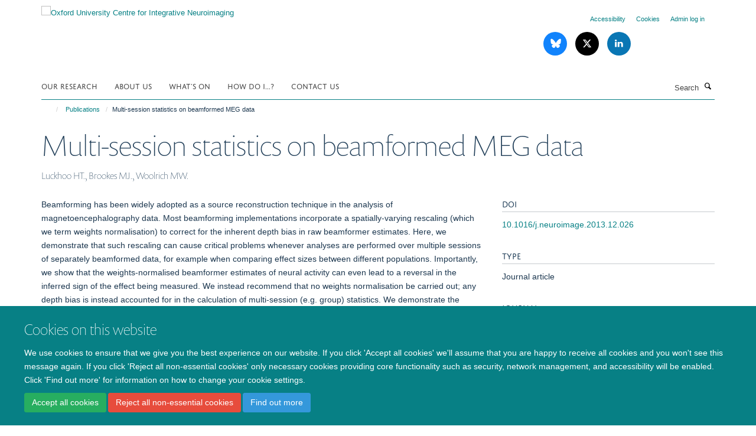

--- FILE ---
content_type: text/html;charset=utf-8
request_url: https://www.win.ox.ac.uk/publications/470149
body_size: 16939
content:
<!doctype html>
<html xmlns="http://www.w3.org/1999/xhtml" lang="en" xml:lang="en">

    <head><base href="https://www.win.ox.ac.uk/publications/470149/" />
        <meta charset="utf-8" />
        <meta name="viewport" content="width=device-width, initial-scale=1.0" />
        <meta name="apple-mobile-web-app-capable" content="yes" />
        <meta name="apple-mobile-web-app-title" content="Haiku" />
        
        <meta http-equiv="Content-Type" content="text/html; charset=utf-8" /><meta name="citation_title" content="Multi-session statistics on beamformed MEG data" /><meta name="citation_author" content="Luckhoo HT." /><meta name="citation_author" content="Brookes MJ." /><meta name="citation_author" content="Woolrich MW." /><meta name="citation_publication_date" content="2014/07/15" /><meta name="citation_journal_title" content="NeuroImage" /><meta name="citation_volume" content="95" /><meta name="citation_firstpage" content="330" /><meta name="citation_lastpage" content="335" /><meta content="Beamforming has been widely adopted as a source reconstruction technique in the analysis of magnetoencephalography data. Most beamforming implementations incorporate a spatially-varying rescaling (which we term weights normalisation) to correct for the inherent depth bias in raw beamformer estimates. Here, we demonstrate that such rescaling can cause critical problems whenever analyses are performed over multiple sessions of separately beamformed data, for example when comparing effect sizes between different populations. Importantly, we show that the weights-normalised beamformer estimates of neural activity can even lead to a reversal in the inferred sign of the effect being measured. We instead recommend that no weights normalisation be carried out; any depth bias is instead accounted for in the calculation of multi-session (e.g. group) statistics. We demonstrate the severity of the weights normalisation confound with a 2-D simulation, and in real MEG data by performing a group statistical analysis to detect differences in alpha power in eyes-closed rest compared with continuous visual stimulation. © 2014 The Authors." name="description" /><meta name="og:title" content="Multi-session statistics on beamformed MEG data" /><meta name="og:description" content="Beamforming has been widely adopted as a source reconstruction technique in the analysis of magnetoencephalography data. Most beamforming implementations incorporate a spatially-varying rescaling (which we term weights normalisation) to correct for the inherent depth bias in raw beamformer estimates. Here, we demonstrate that such rescaling can cause critical problems whenever analyses are performed over multiple sessions of separately beamformed data, for example when comparing effect sizes between different populations. Importantly, we show that the weights-normalised beamformer estimates of neural activity can even lead to a reversal in the inferred sign of the effect being measured. We instead recommend that no weights normalisation be carried out; any depth bias is instead accounted for in the calculation of multi-session (e.g. group) statistics. We demonstrate the severity of the weights normalisation confound with a 2-D simulation, and in real MEG data by performing a group statistical analysis to detect differences in alpha power in eyes-closed rest compared with continuous visual stimulation. © 2014 The Authors." /><meta name="og:url" content="https://www.win.ox.ac.uk/publications/470149" /><meta name="twitter:card" content="summary" /><meta name="twitter:title" content="Multi-session statistics on beamformed MEG data" /><meta name="twitter:description" content="Beamforming has been widely adopted as a source reconstruction technique in the analysis of magnetoencephalography data. Most beamforming implementations incorporate a spatially-varying rescaling (which we term weights normalisation) to correct for the inherent depth bias in raw beamformer estimates. Here, we demonstrate that such rescaling can cause critical problems whenever analyses are performed over multiple sessions of separately beamformed data, for example when comparing effect sizes between different populations. Importantly, we show that the weights-normalised beamformer estimates of neural activity can even lead to a reversal in the inferred sign of the effect being measured. We instead recommend that no weights normalisation be carried out; any depth bias is instead accounted for in the calculation of multi-session (e.g. group) statistics. We demonstrate the severity of the weights normalisation confound with a 2-D simulation, and in real MEG data by performing a group statistical analysis to detect differences in alpha power in eyes-closed rest compared with continuous visual stimulation. © 2014 The Authors." /><meta name="generator" content="Plone - http://plone.org" /><meta itemprop="url" content="https://www.win.ox.ac.uk/publications/470149" /><title>Multi-session statistics on beamformed MEG data — Oxford University Centre for Integrative Neuroimaging</title>
        
        
        
        
        
    <link rel="stylesheet" type="text/css" media="screen" href="https://www.win.ox.ac.uk/portal_css/Turnkey%20Theme/resourcecollective.cookielawcookielaw-cachekey-67d70a503a009ae158d2a74c4b0f4e5c.css" /><link rel="stylesheet" type="text/css" href="https://www.win.ox.ac.uk/portal_css/Turnkey%20Theme/themebootstrapcssselect2-cachekey-0a070ab17a396fe50568dbdf3bea4a42.css" /><link rel="stylesheet" type="text/css" href="https://www.win.ox.ac.uk/portal_css/Turnkey%20Theme/themebootstrapcssmagnific.popup-cachekey-f951fd89bd4c9e74557f01a0ff722a27.css" /><link rel="stylesheet" type="text/css" media="screen" href="https://www.win.ox.ac.uk/portal_css/Turnkey%20Theme/resourcecollective.covercsscover-cachekey-0fe6bd62a65db7b0e2b7169357c59bd9.css" /><link rel="stylesheet" type="text/css" media="screen" href="https://www.win.ox.ac.uk/portal_css/Turnkey%20Theme/resourcehaiku.coveroverlays-cachekey-abbdb773c706b7cc709f1749bd56dd1d.css" /><link rel="stylesheet" type="text/css" href="https://www.win.ox.ac.uk/portal_css/Turnkey%20Theme/resourcehaiku.coverhaiku.chooser-cachekey-a521f172139a1f704e3d2f77d2132b93.css" /><link rel="stylesheet" type="text/css" href="https://www.win.ox.ac.uk/portal_css/Turnkey%20Theme/resourcehaiku.widgets.imagehaiku.image.widget-cachekey-60f421708e0e7bc22e5f6d09881ed2c5.css" /><link rel="stylesheet" type="text/css" media="screen" href="https://www.win.ox.ac.uk/++resource++haiku.core.vendor/prism.min.css" /><link rel="canonical" href="https://www.win.ox.ac.uk/publications/470149" /><link rel="search" href="https://www.win.ox.ac.uk/@@search" title="Search this site" /><link rel="shortcut icon" type="image/x-icon" href="https://www.win.ox.ac.uk/favicon.ico?v=df953eaa-f6a9-11f0-a728-051ec24d17be" /><link rel="apple-touch-icon" href="https://www.win.ox.ac.uk/apple-touch-icon.png?v=df953eab-f6a9-11f0-a728-051ec24d17be" /><script type="text/javascript" src="https://www.win.ox.ac.uk/portal_javascripts/Turnkey%20Theme/resourcecollective.cookielawcookielaw_disabler-cachekey-97bf34fdbc3476625f6bd2679d412c2f.js"></script><script type="text/javascript" src="https://www.win.ox.ac.uk/portal_javascripts/Turnkey%20Theme/themebootstrapjsvendorrespond-cachekey-5a861f7d43404938b00aa7c6d7a90607.js"></script><script type="text/javascript" src="https://www.win.ox.ac.uk/portal_javascripts/Turnkey%20Theme/resourceplone.app.jquery-cachekey-91b2d92dad756cf7d7af0fdbd5a41ae3.js"></script><script type="text/javascript" src="https://www.win.ox.ac.uk/portal_javascripts/Turnkey%20Theme/++theme++bootstrap/js/vendor/bootstrap.js"></script><script type="text/javascript" src="https://www.win.ox.ac.uk/portal_javascripts/Turnkey%20Theme/themebootstrapjspluginsvendorjquery.trunk8-cachekey-6b432b0a376bd3609b25dd094e934339.js"></script><script type="text/javascript" src="https://www.win.ox.ac.uk/portal_javascripts/Turnkey%20Theme/plone_javascript_variables-cachekey-d94056a75b32be854667fa2dab3536ab.js"></script><script type="text/javascript" src="https://www.win.ox.ac.uk/portal_javascripts/Turnkey%20Theme/resourceplone.app.jquerytools-cachekey-7736e4ac4a038148e427856dc7adb428.js"></script><script type="text/javascript" src="https://www.win.ox.ac.uk/portal_javascripts/Turnkey%20Theme/mark_special_links-cachekey-18fbd004e23f14f7acacfaf09b89b4a8.js"></script><script type="text/javascript" src="https://www.win.ox.ac.uk/portal_javascripts/Turnkey%20Theme/resourceplone.app.discussion.javascriptscomments-cachekey-e9ba543bdc4eb2235072581d170eb978.js"></script><script type="text/javascript" src="https://www.win.ox.ac.uk/portal_javascripts/Turnkey%20Theme/themebootstrapjspluginsvendorselect2-cachekey-17f37a28dd010dc272f8387bafc62080.js"></script><script type="text/javascript" src="https://www.win.ox.ac.uk/portal_javascripts/Turnkey%20Theme/++theme++bootstrap/js/plugins/vendor/jquery.html5-placeholder-shim.js"></script><script type="text/javascript" src="https://www.win.ox.ac.uk/portal_javascripts/Turnkey%20Theme/++theme++bootstrap/js/vendor/hammer.js"></script><script type="text/javascript" src="https://www.win.ox.ac.uk/portal_javascripts/Turnkey%20Theme/themebootstrapjspluginshaikujquery.navigation-portlets-cachekey-213ad2b55e5d167940e8dfe58c167180.js"></script><script type="text/javascript" src="https://www.win.ox.ac.uk/portal_javascripts/Turnkey%20Theme/themebootstrapjspluginsvendormasonry-cachekey-4d7bfddfa9d209b8034bffefb679c82d.js"></script><script type="text/javascript" src="https://www.win.ox.ac.uk/portal_javascripts/Turnkey%20Theme/themebootstrapjspluginsvendorimagesloaded-cachekey-9fe15ad95ede4f6a4e4a80f5a382f418.js"></script><script type="text/javascript" src="https://www.win.ox.ac.uk/portal_javascripts/Turnkey%20Theme/++theme++bootstrap/js/plugins/vendor/jquery.lazysizes.js"></script><script type="text/javascript" src="https://www.win.ox.ac.uk/portal_javascripts/Turnkey%20Theme/++theme++bootstrap/js/plugins/vendor/jquery.magnific.popup.js"></script><script type="text/javascript" src="https://www.win.ox.ac.uk/portal_javascripts/Turnkey%20Theme/themebootstrapjspluginsvendorjquery.toc-cachekey-585cdfa60363363d4d511016b1f02be6.js"></script><script type="text/javascript" src="https://www.win.ox.ac.uk/portal_javascripts/Turnkey%20Theme/++theme++bootstrap/js/turnkey-various.js"></script><script type="text/javascript" src="https://www.win.ox.ac.uk/portal_javascripts/Turnkey%20Theme/resourcecollective.coverjsmain-cachekey-e40267990dfa714e63461918818245ac.js"></script><script type="text/javascript" src="https://www.win.ox.ac.uk/portal_javascripts/Turnkey%20Theme/resourcecollective.cookielawcookielaw_banner-cachekey-6ada1a94d128fd3641fb227507568392.js"></script><script type="text/javascript">
        jQuery(function($){
            if (typeof($.datepicker) != "undefined"){
              $.datepicker.setDefaults(
                jQuery.extend($.datepicker.regional[''],
                {dateFormat: 'mm/dd/yy'}));
            }
        });
        </script><script async="" src="https://www.googletagmanager.com/gtag/js?id=UA-109034752-1"></script><script>
window.dataLayer = window.dataLayer || [];
function gtag()
{dataLayer.push(arguments);}
gtag('js', new Date());
gtag('config', 'UA-109034752-1');
</script><script async="" src="https://www.googletagmanager.com/gtag/js?id=G-D04ECKD0QG"></script><script>
window.dataLayer = window.dataLayer || [];
function gtag(){dataLayer.push(arguments);}
gtag('js', new Date());
gtag('config', 'G-D04ECKD0QG');
</script>
    <link href="https://www.win.ox.ac.uk/++theme++sublime-teal/screen.css" rel="stylesheet" />
  
    <link href="https://www.win.ox.ac.uk/++theme++sublime-teal/style.css" rel="stylesheet" />
  <style type="text/css" class="extra-css" id="global-extra-css">p.admonition {
  padding-left: 5em;
  padding-right: 5em;
  font-weight: bold;
}
.section-design-mockups .btn-default {
    font-size: 1.4rem;
    border-color: #fff;
}</style></head>

    <body class="template-view portaltype-publication site-Plone section-publications subsection-470149 userrole-anonymous no-toolbar mount-008" dir="ltr"><div id="cookienotification">

    <div class="container">
    
        <div class="row">
        
            <div class="col-md-12">
                <h2>
                    Cookies on this website
                </h2>
                
            </div>
        
            <div class="col-md-12">
                <p>
                    We use cookies to ensure that we give you the best experience on our website. If you click 'Accept all cookies' we'll assume that you are happy to receive all cookies and you won't see this message again. If you click 'Reject all non-essential cookies' only necessary cookies providing core functionality such as security, network management, and accessibility will be enabled. Click 'Find out more' for information on how to change your cookie settings.
                </p>
                
            </div>
    
            <div class="col-md-12">
                <a class="btn btn-success cookie-continue" href="https://www.win.ox.ac.uk/@@enable-cookies?&amp;came_from=https://www.win.ox.ac.uk/publications/470149">Accept all cookies</a>
                <a class="btn btn-danger cookie-disable" href="https://www.win.ox.ac.uk/@@disable-cookies?came_from=https://www.win.ox.ac.uk/publications/470149">Reject all non-essential cookies</a>
                <a class="btn btn-info cookie-more" href="https://www.win.ox.ac.uk/cookies">Find out more</a>
            </div> 
            
        </div>
    
    </div>
     
</div><div id="site-wrapper" class="container-fluid">

            <div class="modal fade" id="modal" tabindex="-1" role="dialog" aria-hidden="true"></div>

            

            

            <div id="site-header" class="container">

                <div id="site-status"></div>

                

                <header class="row">
                    <div class="col-xs-10 col-sm-6">
                        <a id="primary-logo" title="Oxford University Centre for Integrative Neuroimaging" href="https://www.win.ox.ac.uk"><img src="https://www.win.ox.ac.uk/images/site-logos/oxcin_logo.png" alt="Oxford University Centre for Integrative Neuroimaging" /></a>
                    </div>
                    <div class="col-sm-6 hidden-xs">
                        <div class="heading-spaced">
                            <div id="site__secondary-logo">
                                
                            </div>
                            <div id="site-actions">

        <ul class="list-unstyled list-inline text-right">
    
            
    
            
                
                    <li id="siteaction-accessibility">
                        <a href="https://www.win.ox.ac.uk/accessibility" title="" accesskey="0">Accessibility</a>
                    </li>
                
            
            
                
                    <li id="siteaction-cookie-policy">
                        <a href="https://www.win.ox.ac.uk/cookies" title="" accesskey="">Cookies</a>
                    </li>
                
            
            
                
                    <li id="siteaction-login">
                        <a href="https://www.win.ox.ac.uk/Shibboleth.sso/Login?target=https://www.win.ox.ac.uk/shibboleth_loggedin?came_from=https://www.win.ox.ac.uk/publications/470149" title="" accesskey="">Admin log in</a>
                    </li>
                
            
    
        </ul>
    </div><div class="social-following item-actions brand-icons">
        
            
        
        <a href="https://bsky.app/profile/oxcin.bsky.social" title="Follow us on Bluesky">
            <i class="glyphicon-bluesky" aria-label="Bluesky"></i>
        </a>
    
    
        
        
            
        
        <a href="https://x.com/OxfordCIN" title="Follow us on X">
            <i class="glyphicon-twitter" aria-label="X"></i>
        </a>
    
    
        
        
            
        
        <a href="https://www.linkedin.com/company/oxford-university-centre-for-integrative-neuroimaging/" title="Follow us on Linkedin">
            <i class="glyphicon-linkedin" aria-label="Linkedin"></i>
        </a>
    
    
        
    </div>
                        </div>
                    </div>
                    <div class="col-xs-2 visible-xs">
                        <a href="#mmenu" role="button" class="btn btn-default" aria-label="Toggle menu">
                            <i class="glyphicon glyphicon-menu"></i>
                        </a>
                    </div>
                </header>

                <nav role="navigation">
                    <div class="row">
                        <div class="col-sm-10">
                            <div id="site-bar" class="collapse navbar-collapse">

	    <ul class="nav navbar-nav">

            

	            <li class="dropdown" id="portaltab-research">
	                <a href="https://www.win.ox.ac.uk/research" title="" data-toggle="" data-hover="dropdown">Our Research</a>
                    <ul class="dropdown-menu" role="menu">
                        
                            <li>
                                <a href="https://www.win.ox.ac.uk/research/what-do-we-research" title="">What do we research?</a>
                            </li>
                        
                        
                            <li>
                                <a href="https://www.win.ox.ac.uk/research/take-part" title="">Take Part</a>
                            </li>
                        
                        
                            <li>
                                <a href="https://www.win.ox.ac.uk/research/research-groups" title="">A-Z of Research Groups</a>
                            </li>
                        
                        
                            <li>
                                <a href="http://www.oxcin.ox.ac.uk/people" title="">A-Z of Researchers</a>
                            </li>
                        
                        
                            <li>
                                <a href="https://www.win.ox.ac.uk/research/core-staff" title="">Core Staff</a>
                            </li>
                        
                        
                            <li>
                                <a href="https://www.win.ox.ac.uk/research/publications" title="">Publications</a>
                            </li>
                        
                        
                            <li>
                                <a href="https://www.win.ox.ac.uk/research/research-facilities" title="">Research Facilities and User Guides</a>
                            </li>
                        
                        
                            <li>
                                <a href="https://fsl.fmrib.ox.ac.uk/fsl/docs/#/" title="">FMRIB Software Library - FSL</a>
                            </li>
                        
                        
                            <li>
                                <a href="https://www.win.ox.ac.uk/research/it" title="">IT Facilities and User Guides</a>
                            </li>
                        
                        
                            <li>
                                <a href="https://www.win.ox.ac.uk/research/ethics" title="">Ethics, SOPs and Data</a>
                            </li>
                        
                    </ul>
	            </li>

            
            

	            <li class="dropdown" id="portaltab-about">
	                <a href="https://www.win.ox.ac.uk/about" title="" data-toggle="" data-hover="dropdown">About us</a>
                    <ul class="dropdown-menu" role="menu">
                        
                            <li>
                                <a href="https://www.win.ox.ac.uk/about/join-us" title="">Join Us</a>
                            </li>
                        
                        
                            <li>
                                <a href="https://www.win.ox.ac.uk/about/our-locations" title="">Our Locations</a>
                            </li>
                        
                        
                            <li>
                                <a href="https://www.win.ox.ac.uk/about/vision" title="">Vision and Values</a>
                            </li>
                        
                        
                            <li>
                                <a href="https://www.win.ox.ac.uk/about/oxcin-community" title="">OxCIN Community</a>
                            </li>
                        
                        
                            <li>
                                <a href="https://www.win.ox.ac.uk/about/equality-diversity-and-inclusion" title="">Equality, Diversity and Inclusion</a>
                            </li>
                        
                        
                            <li>
                                <a href="https://www.win.ox.ac.uk/about/open-win" title="">Open Science</a>
                            </li>
                        
                        
                            <li>
                                <a href="https://www.win.ox.ac.uk/about/engaging-for-impact" title="">Engaging for Impact</a>
                            </li>
                        
                        
                            <li>
                                <a href="https://www.win.ox.ac.uk/about/governance" title="">Governance</a>
                            </li>
                        
                        
                            <li>
                                <a href="https://www.win.ox.ac.uk/about/training" title="">Training</a>
                            </li>
                        
                        
                            <li>
                                <a href="https://www.win.ox.ac.uk/about/communications" title="">Communications</a>
                            </li>
                        
                        
                            <li>
                                <a href="https://www.win.ox.ac.uk/about/new-starters" title="">Starting at OxCIN</a>
                            </li>
                        
                    </ul>
	            </li>

            
            

	            <li class="dropdown" id="portaltab-events">
	                <a href="https://www.win.ox.ac.uk/events" title="" data-toggle="">What's On</a>
                    
	            </li>

            
            

	            <li class="dropdown" id="portaltab-faqs">
	                <a href="https://www.win.ox.ac.uk/faqs" title="" data-toggle="">How do I...?</a>
                    
	            </li>

            
            

	            <li class="dropdown" id="portaltab-contact-us">
	                <a href="https://www.win.ox.ac.uk/contact-us" title="" data-toggle="">Contact Us</a>
                    
	            </li>

            

            

	    </ul>

    </div>
                        </div>
                        <div class="col-sm-2">
                            <form action="https://www.win.ox.ac.uk/@@search" id="site-search" class="form-inline" role="form">
                                <div class="input-group">
                                    <label class="sr-only" for="SearchableText">Search</label>
                                    <input type="text" class="form-control" name="SearchableText" id="SearchableText" placeholder="Search" />
                                    <span class="input-group-btn">
                                        <button class="btn" type="submit" aria-label="Search"><i class="glyphicon-search"></i></button>
                                    </span>
                                </div>
                            </form>
                        </div>
                    </div>
                </nav>

                <div class="container">
                    <div class="row">
                        <div class="col-md-12">
                            <ol class="breadcrumb" id="site-breadcrumbs"><li><a title="Home" href="https://www.win.ox.ac.uk"><span class="glyphicon glyphicon-home"></span></a></li><li><a href="https://www.win.ox.ac.uk/publications">Publications</a></li><li class="active">Multi-session statistics on beamformed MEG data</li></ol>
                        </div>
                    </div>
                </div>

            </div>

            <div id="content" class="container ">

                            

                            

            

        <div itemscope="" itemtype="http://schema.org/Thing">

            <meta itemprop="url" content="https://www.win.ox.ac.uk/publications/470149" />

            
                <div id="above-page-header">
    

</div>
            

            
                
                
                    
                        <div class="page-header">
                            <div class="row">
                                    
                                <div class="col-xs-12 col-sm-12">
                                    
                                    
                                        <h1>
                                            <span itemprop="name">Multi-session statistics on beamformed MEG data</span>
                                            <small>
                                                
                                            </small>
                                        </h1>
                                    
                                    
                                    
                    <div id="below-page-title">
</div>
                    <h5 style="margin:10px 0">Luckhoo HT., Brookes MJ., Woolrich MW.</h5>
                
                                    
                                </div>
                                    
                                
                                            
                            </div>
                        </div>
                    
                    
                    
                    
                 
            

            
                <div id="below-page-header"></div>
            

            
                <div id="above-page-content"></div>
            

            
                <div class="row">
        
                    <div id="site-content" class="col-sm-8">

                        

                            
                                
                            

                            
                                
                            

                            
                                
                                    
                                
                            
            
                            <div class="row">
                                <div id="site-content-body" class="col-sm-12">
            
                                    
                
                    
                    
                    <div class="row">
                        <div class="col-sm-4">
                            
                        </div>
                        <div class="col-sm-12">
                           <p style="margin-top:0">Beamforming has been widely adopted as a source reconstruction technique in the analysis of magnetoencephalography data. Most beamforming implementations incorporate a spatially-varying rescaling (which we term weights normalisation) to correct for the inherent depth bias in raw beamformer estimates. Here, we demonstrate that such rescaling can cause critical problems whenever analyses are performed over multiple sessions of separately beamformed data, for example when comparing effect sizes between different populations. Importantly, we show that the weights-normalised beamformer estimates of neural activity can even lead to a reversal in the inferred sign of the effect being measured. We instead recommend that no weights normalisation be carried out; any depth bias is instead accounted for in the calculation of multi-session (e.g. group) statistics. We demonstrate the severity of the weights normalisation confound with a 2-D simulation, and in real MEG data by performing a group statistical analysis to detect differences in alpha power in eyes-closed rest compared with continuous visual stimulation. © 2014 The Authors.</p>
                        </div>
                    </div>
                
                                    
                                </div>
            
                                
            
                            </div>
            
                            
                    <p>
                        
                        <a role="button" title="Original publication" class="btn btn-default" target="_blank" rel="noopener" href="http://doi.org/10.1016/j.neuroimage.2013.12.026">Original publication</a>
                        
                    </p>

                    
                
                        
        
                    </div>
        
                    <div class="site-sidebar col-sm-4">
        
                        <div id="aside-page-content"></div>
              
                        

                    
                        <h5 class="publication-lead">DOI</h5>
                        <p>
                            <a href="http://doi.org/10.1016/j.neuroimage.2013.12.026" target="_blank" rel="noopener">10.1016/j.neuroimage.2013.12.026</a>
                        </p>
                    

                    
                        <h5 class="publication-lead">Type</h5>
                        <p>Journal article</p>
                    

                    
                        <h5 class="publication-lead">Journal</h5>
                        <p>NeuroImage</p>
                    

                    

                    

                    

                    
                        <h5 class="publication-lead">Publication Date</h5>
                        <p>15/07/2014</p>
                    

                    
                        <h5 class="publication-lead">Volume</h5>
                        <p>95</p>
                    

                    
                        <h5 class="publication-lead">Pages</h5>
                        <p>
                            330
                            -
                            335
                        </p>
                    

                    

                    

                    

                
        
                    </div>
        
                </div>
            

            
                <div id="below-page-content"></div>
            
            
        </div>

    

        
                        </div>

            <footer id="site-footer" class="container" itemscope="" itemtype="http://schema.org/WPFooter">
        <hr />
        





    <div class="row" style="margin-bottom:20px">

        <div class="col-md-4">
            
                <a id="footer-logo" target="_blank" rel="noopener" href="https://www.medsci.ox.ac.uk" title="Medical Sciences Division, University of Oxford">
                    <img src="https://www.win.ox.ac.uk/images/site-logos/medsci-logo" alt="Medical Science Division logo" class="img-responsive logo-footer" />
                </a>
            
        </div>

        <div class="col-md-8">
            
                <div id="site-copyright">
                    ©
                    2026
                    Oxford University Centre for Integrative Neuroimaging
                </div>
            
            
                <ul id="footer-nav" class="list-inline">
                    
                        <li>
                            <a href="https://compliance.admin.ox.ac.uk/submit-foi" rel="noopener">Freedom of Information</a>
                        </li>
                    
                    
                        <li>
                            <a href="/data-privacy-notice" rel="noopener">Privacy Policy</a>
                        </li>
                    
                    
                        <li>
                            <a href="http://www.ox.ac.uk/copyright" target="_blank" rel="noopener">Copyright Statement</a>
                        </li>
                    
                    
                        <li>
                            <a href="https://www.oxcin.ox.ac.uk/accessibility" rel="noopener">Accessibility Statement</a>
                        </li>
                    
                </ul>
            
        </div>
    </div>





    <div id="site-actions-footer" class="visible-xs-block" style="margin:20px 0">

        <ul class="list-unstyled list-inline text-center">

            
                
                    <li id="siteaction-accessibility">
                        <a href="https://www.win.ox.ac.uk/accessibility" title="Accessibility" accesskey="0">Accessibility</a>
                    </li>
                
            
            
                
                    <li id="siteaction-cookie-policy">
                        <a href="https://www.win.ox.ac.uk/cookies" title="Cookies" accesskey="">Cookies</a>
                    </li>
                
            
            
                
                    <li id="siteaction-login">
                        <a href="https://www.win.ox.ac.uk/Shibboleth.sso/Login?target=https://www.win.ox.ac.uk/shibboleth_loggedin?came_from=https://www.win.ox.ac.uk/publications/470149" title="Admin log in" accesskey="">Admin log in</a>
                    </li>
                
            

        </ul>
    </div>









    </footer>

        </div><div id="haiku-mmenu">

            <nav id="mmenu" data-counters="true" data-searchfield="true" data-title="Menu" data-search="true">
                <ul>
                    <li>


    <a href="https://www.oxcin.ox.ac.uk/research" class="state-published" title="">
        <span>Our Research</span>
    </a>

<ul>
<li>


    <a href="https://www.oxcin.ox.ac.uk/research/research" class="state-published" title="">
        <span>Research</span>
    </a>

</li>
<li>


    <a href="https://www.oxcin.ox.ac.uk/research/what-do-we-research" class="state-published" title="">
        <span>What do we research?</span>
    </a>

</li>
<li>


    <a href="https://www.oxcin.ox.ac.uk/research/basic-neuroscience" class="state-published" title="We study brain structure and function across scales and species.">
        <span>Basic Neuroscience</span>
    </a>

</li>
<li>


    <a href="https://www.oxcin.ox.ac.uk/research/clinical-neuroscience" class="state-published" title="We research new approaches for detecting, predicting and monitoring disease and recovery.">
        <span>Clinical Neuroscience</span>
    </a>

</li>
<li>


    <a href="https://www.oxcin.ox.ac.uk/research/analysis-research" class="state-published" title="We develop new methodologies for the analysis of functional and structural brain imaging data.">
        <span>Analysis Research</span>
    </a>

<ul>
<li>


    <a href="https://www.oxcin.ox.ac.uk/research/analysis-research/analysis-research" class="state-published" title="We develop new methodologies for the analysis of functional and structural brain imaging data.">
        <span>Analysis Research</span>
    </a>

</li>
<li>


    <a href="https://www.oxcin.ox.ac.uk/research/analysis-research/analysis-people" class="state-published" title="">
        <span>Analysis People</span>
    </a>

</li>
<li>


    <a href="https://www.oxcin.ox.ac.uk/research/analysis-research/analysis-research-summary" class="state-published" title="">
        <span>Analysis Research Summary</span>
    </a>

</li>
<li>


    <a href="https://www.oxcin.ox.ac.uk/research/analysis-research/analysis-group-publications" class="state-published" title="">
        <span>Analysis Group Publications</span>
    </a>

</li>
<li>


    <a href="https://www.oxcin.ox.ac.uk/research/analysis-research/analysis-technical-reports" class="state-published" title="">
        <span>Analysis Technical Reports</span>
    </a>

</li>
<li>


    <a href="https://www.oxcin.ox.ac.uk/research/analysis-research/analysis-large-collaborative-projects" class="state-published" title="">
        <span>Analysis Large Collaborative Projects</span>
    </a>

</li>
<li>


    <a href="https://www.oxcin.ox.ac.uk/research/analysis-research/analysis-dphil-postdoc-projects" class="state-published" title="">
        <span>Analysis DPhil/Postdoc Projects</span>
    </a>

</li>

</ul>
</li>
<li>


    <a href="https://www.oxcin.ox.ac.uk/research/physics-research" class="state-published" title="We develop novel methods for acquiring, reconstructing and interpreting MRI of the brain.">
        <span>Physics Research</span>
    </a>

<ul>
<li>


    <a href="https://www.oxcin.ox.ac.uk/research/physics-research/physics-people" class="state-published" title="">
        <span>Physics People</span>
    </a>

</li>
<li>


    <a href="https://www.oxcin.ox.ac.uk/research/physics-research/physics-group-publications" class="state-published" title="">
        <span>Physics Group Publications</span>
    </a>

</li>
<li>


    <a href="https://www.oxcin.ox.ac.uk/research/physics-research/research-opportunities" class="state-published" title="">
        <span>Research Opportunities</span>
    </a>

</li>

</ul>
</li>
<li>


    <a href="https://www.oxcin.ox.ac.uk/research/publications" class="state-published" title="">
        <span>Publications</span>
    </a>

<ul>
<li>


    <a href="https://www.oxcin.ox.ac.uk/research/publications/win-authorship-guidelines" class="state-published" title="">
        <span>Authorship Guidelines</span>
    </a>

</li>
<li>


    <a href="https://www.oxcin.ox.ac.uk/research/publications/win-affiliations-acknowledgements" class="state-published" title="">
        <span>Affiliations &amp; Acknowledgements</span>
    </a>

</li>
<li>


    <a href="https://forms.office.com/e/kp7nfnvUs9" class="state-published" title="">
        <span>Tell OxCIN Admin Team about a new manuscript</span>
    </a>

</li>
<li>


    <a href="https://www.oxcin.ox.ac.uk/research/publications/open-access-policy" class="state-published" title="">
        <span>Open Access policy</span>
    </a>

</li>

</ul>
</li>
<li>


    <a href="http://www.oxcin.ox.ac.uk/people" class="state-published" title="">
        <span>A-Z of Researchers</span>
    </a>

</li>
<li>


    <a href="https://www.oxcin.ox.ac.uk/research/core-staff" class="state-published" title="OxCIN has a committed team of over 30 core staff, with the aim of providing a world-class platform for our researchers to perform their world-leading research.">
        <span>Core Staff</span>
    </a>

</li>
<li>


    <a href="https://www.oxcin.ox.ac.uk/research/ethics" class="state-published" title="">
        <span>Ethics, SOPs and Data</span>
    </a>

<ul>
<li>


    <a href="https://www.oxcin.ox.ac.uk/research/ethics/win-ethics-procedure" class="state-published" title="">
        <span>OxCIN Ethics Procedure</span>
    </a>

</li>

</ul>
</li>
<li>


    <a href="https://www.oxcin.ox.ac.uk/research/research-facilities" class="state-published" title="">
        <span>Research Facilities and User Guides</span>
    </a>

<ul>
<li>


    <a href="https://www.oxcin.ox.ac.uk/research/research-facilities/7-tesla-human-mri-scanner" class="state-published" title="The 7 Tesla human MRI scanner is used to generate high resolution images of brain function and structure in many basic and clinical research studies.">
        <span>7 Tesla Human MRI Scanner</span>
    </a>

</li>
<li>


    <a href="https://www.oxcin.ox.ac.uk/research/research-facilities/3-tesla-human-mri-scanner" class="state-published" title="The OxCIN's workhorse human MRI scanners are two modern 3 Tesla Siemens Prisma machines - one at OHBA, and one at FMRIB.">
        <span>3 Tesla Human MRI Scanner</span>
    </a>

</li>
<li>


    <a href="https://www.oxcin.ox.ac.uk/research/research-facilities/3-tesla-non-human-primate-mri-scanner" class="state-published" title="Our dedicated non-human primate scanner allows us to carry out the same functional and structural MRI scans as are acquired on our human scanners.">
        <span>3 Tesla Non-Human Primate MRI Scanner</span>
    </a>

</li>
<li>


    <a href="https://www.oxcin.ox.ac.uk/research/research-facilities/7-tesla-small-bore-mri-scanner" class="state-published" title="Our small bore MRI scanner allows high resolution structural and functional MRI scans in rodents">
        <span>7 Tesla Small Bore MRI Scanner</span>
    </a>

</li>
<li>


    <a href="https://www.oxcin.ox.ac.uk/research/research-facilities/magnetoencephalography" class="state-published" title="The OHBA Magnetoencephalography system measures the magnetic signature of brain activity with millisecond precision.">
        <span>Magnetoencephalography (MEG)</span>
    </a>

</li>
<li>


    <a href="https://www.oxcin.ox.ac.uk/research/research-facilities/electroencephalography" class="state-published" title="OHBA has a number of EEG systems that can be used alone, or alongside other methods.">
        <span>Electroencephalography (EEG)</span>
    </a>

</li>
<li>


    <a href="https://www.oxcin.ox.ac.uk/research/research-facilities/transcranial-magnetic-stimulation" class="state-published" title="Transcranial Magnetic Stimulation (TMS) is a non-invasive method used to stimulate small regions of the brain.">
        <span>Transcranial Magnetic Stimulation (TMS)</span>
    </a>

</li>
<li>


    <a href="https://www.oxcin.ox.ac.uk/research/research-facilities/transcranial-electrical-stimulation" class="state-published" title="Transcranial Electrical Stimulation (tES) involves passing a small electric current through the skull and the underlying cortex via two rubber electrodes.">
        <span>Transcranial Electrical Stimulation (tES)</span>
    </a>

</li>
<li>


    <a href="https://www.oxcin.ox.ac.uk/research/research-facilities/research-facilities" class="state-published" title="">
        <span>Research Facilities and User Guides</span>
    </a>

</li>
<li>


    <a href="https://calpendo.fmrib.ox.ac.uk/bookings/" class="state-published" title="Scanner, equipment and room bookings are handled via our Calpendo booking system.">
        <span>OxCIN Booking System (Calpendo)</span>
    </a>

</li>
<li>


    <a href="https://www.oxcin.ox.ac.uk/research/research-facilities/calpendo-user-guide" class="state-published" title="Brief user guide for using the scanner, equipment and room user booking system (Calpendo)">
        <span>Calpendo User Guide</span>
    </a>

</li>

</ul>
</li>
<li>


    <a href="https://fsl.fmrib.ox.ac.uk/fsl/docs/#/" class="state-published" title="">
        <span>FMRIB Software Library - FSL</span>
    </a>

</li>
<li>


    <a href="https://www.oxcin.ox.ac.uk/research/it" class="state-published" title="">
        <span>IT and High Performance Computing</span>
    </a>

<ul>
<li>


    <a href="https://www.oxcin.ox.ac.uk/research/it/status" class="state-published" title="">
        <span>Status</span>
    </a>

</li>
<li>


    <a href="https://www.oxcin.ox.ac.uk/research/it/new-users-start-here" class="state-published" title="">
        <span>New Users Start Here</span>
    </a>

</li>
<li>


    <a href="https://www.oxcin.ox.ac.uk/research/it/i-want-to" class="state-published" title="">
        <span>I want to….</span>
    </a>

</li>
<li>


    <a href="https://www.oxcin.ox.ac.uk/research/it/policies-and-governance" class="state-published" title="">
        <span>Policies and governance</span>
    </a>

</li>
<li>


    <a href="https://www.oxcin.ox.ac.uk/research/it/latest-oxcin-it-news" class="state-published" title="Upcoming changes to the IT infrastructure">
        <span>Latest OxCIN IT news</span>
    </a>

</li>
<li>


    <a href="https://www.oxcin.ox.ac.uk/research/it/overview-of-oxcin-it-services" class="state-published" title="What services we provide and how to access them">
        <span>Overview of OxCIN IT services</span>
    </a>

</li>
<li>


    <a href="https://www.oxcin.ox.ac.uk/research/it/bmrc-computer-cluster-introduction" class="state-published" title="Introduction OxCIN's OOD Compute Facilities">
        <span>High Performance Compute (HPC)</span>
    </a>

</li>

</ul>
</li>
<li>


    <a href="https://www.oxcin.ox.ac.uk/research/research-highlights" class="state-published" title="">
        <span>Research Highlights</span>
    </a>

</li>
<li>


    <a href="https://www.oxcin.ox.ac.uk/research/take-part" class="state-published" title="">
        <span>Take Part</span>
    </a>

<ul>
<li>


    <a href="https://www.oxcin.ox.ac.uk/research/take-part/what-to-expect" class="state-published" title="">
        <span>What to expect</span>
    </a>

</li>
<li>


    <a href="https://www.oxcin.ox.ac.uk/research/take-part/mri-safety-screening-form" class="state-published" title="The MRI Safety Screening Form asks personal questions about you and your health.  Click on the questions below to find out why we ask them.&#13;&#10;&#13;&#10;The radiographers are very happy to answer any questions about your MR scan. If you have any concerns about safety, what happens during the scan, or anything else, please feel free to ask us!">
        <span>MRI Safety Screening Form Explained</span>
    </a>

</li>
<li>


    <a href="https://www.oxcin.ox.ac.uk/research/take-part/study-updates" class="state-published" title="">
        <span>Study updates</span>
    </a>

</li>
<li>


    <a href="https://www.oxcin.ox.ac.uk/research/take-part/ways-to-get-involved" class="state-published" title="">
        <span>Ways to get involved</span>
    </a>

</li>

</ul>
</li>
<li>


    <a href="https://www.oxcin.ox.ac.uk/research/research-groups" class="state-published" title="">
        <span>A-Z of Research Groups</span>
    </a>

<ul>
<li>


    <a href="https://www.oxcin.ox.ac.uk/research/research-groups/analysis-groups" class="state-published" title="">
        <span>Analysis groups</span>
    </a>

</li>
<li>


    <a href="https://www.oxcin.ox.ac.uk/research/research-groups/physics-groups" class="state-published" title="">
        <span>Physics Groups</span>
    </a>

</li>
<li>


    <a href="https://www.oxcin.ox.ac.uk/research/research-groups/basic-neuroscience-groups" class="state-published" title="">
        <span>Basic Neuroscience Groups</span>
    </a>

</li>
<li>


    <a href="https://www.oxcin.ox.ac.uk/research/research-groups/neuroscope-lab" class="state-published" title="">
        <span>NeuroSCOPE Lab</span>
    </a>

</li>
<li>


    <a href="https://www.oxcin.ox.ac.uk/research/research-groups/computational-cognitive-and-social-neuroscience" class="state-published" title="">
        <span>Computational Cognitive and Social Neuroscience</span>
    </a>

</li>
<li>


    <a href="https://www.oxcin.ox.ac.uk/research/research-groups/neuromodulatory-systems-and-cognition-lab" class="state-published" title="Dr Nima Khalighinejad">
        <span>Neuromodulatory Systems and Cognition Lab</span>
    </a>

</li>

</ul>
</li>

</ul>
</li>
<li>


    <a href="https://www.oxcin.ox.ac.uk/about" class="state-published" title="">
        <span>About us</span>
    </a>

<ul>
<li>


    <a href="https://www.oxcin.ox.ac.uk/about/about-us" class="state-published" title="">
        <span>About us</span>
    </a>

</li>
<li>


    <a href="https://www.oxcin.ox.ac.uk/about/join-us" class="state-published" title="">
        <span>Join Us</span>
    </a>

<ul>
<li>


    <a href="https://www.oxcin.ox.ac.uk/about/join-us/join-us" class="state-published" title="">
        <span>Join Us</span>
    </a>

</li>

</ul>
</li>
<li>


    <a href="https://www.oxcin.ox.ac.uk/about/our-locations" class="state-published" title="">
        <span>Our Locations</span>
    </a>

<ul>
<li>


    <a href="https://www.oxcin.ox.ac.uk/about/our-locations/fmrib" class="state-published" title="At the John Radcliffe Hospital site">
        <span>FMRIB</span>
    </a>

</li>
<li>


    <a href="https://www.oxcin.ox.ac.uk/about/our-locations/OHBA" class="state-published" title="At the Warneford Hospital site">
        <span>OHBA</span>
    </a>

</li>
<li>


    <a href="https://www.oxcin.ox.ac.uk/about/our-locations/BSB" class="state-published" title="In the University Science Area, Central Oxford">
        <span>BSB</span>
    </a>

</li>
<li>


    <a href="https://www.oxcin.ox.ac.uk/about/our-locations/our-locations" class="state-published" title="">
        <span>Our Locations</span>
    </a>

</li>
<li>


    <a href="https://oxfordhealthbrc.nihr.ac.uk/" class="state-published" title="OHBA is proud to be a part of the Oxford Health NIHR Biomedical Research Centre, setting up the first Brain Health Centre, now named The Brain Health Clinic.">
        <span>Oxford Health BRC</span>
    </a>

</li>
<li>


    <a href="https://www.oxcin.ox.ac.uk/about/our-locations/meeting-rooms" class="state-published" title="">
        <span>OxCIN @ FMRIB Meeting Rooms</span>
    </a>

</li>
<li>


    <a href="https://www.oxcin.ox.ac.uk/about/our-locations/fmrib-quiet-room" class="state-published" title="">
        <span>FMRIB Quiet Room</span>
    </a>

</li>

</ul>
</li>
<li>


    <a href="https://www.oxcin.ox.ac.uk/about/vision" class="state-published" title="">
        <span>Vision and Values</span>
    </a>

<ul>
<li>


    <a href="https://www.oxcin.ox.ac.uk/about/vision/mission" class="state-published" title="The Oxford University Centre for Integrative Neuroimaging is a brain research institute that develops and deploys neuroimaging and related technologies to solve big challenges in basic neuroscience and brain health. Our mission is built around three pillars:">
        <span>Mission</span>
    </a>

</li>
<li>


    <a href="https://www.oxcin.ox.ac.uk/about/vision/history" class="state-published" title="The Oxford University Centre for Integrative Neuroimaging originated as the Oxford Centre for Functional MRI of the Brain (FMRIB) and the Oxford Centre for Human Brain Activity (OHBA).">
        <span>History</span>
    </a>

</li>
<li>


    <a href="https://www.oxcin.ox.ac.uk/about/vision/our-values" class="state-published" title="The Oxford Centre for Integrative Neuroimaging seeks to be a world-leading research centre measured not just by the outputs we produce, but by the way we do science. We encourage everyone to engage with efforts to promote a positive research culture within the Centre.">
        <span>Our values</span>
    </a>

</li>
<li>


    <a href="https://www.oxcin.ox.ac.uk/about/vision/ambassador-programmes" class="state-published" title="Through our three ambassador programmes, we seek to support students, researchers and core staff to shape the culture at WIN.">
        <span>Ambassador Programmes</span>
    </a>

</li>
<li>


    <a href="https://www.oxcin.ox.ac.uk/about/vision/good-citizen-awards" class="state-published" title="">
        <span>Good Citizen Awards</span>
    </a>

</li>
<li>


    <a href="https://www.oxcin.ox.ac.uk/about/vision/committees" class="state-published" title="">
        <span>Groups &amp; Committees</span>
    </a>

</li>
<li>


    <a href="https://www.oxcin.ox.ac.uk/about/vision/sustainable-lab-practice" class="state-published" title="">
        <span>Sustainable lab practice</span>
    </a>

</li>

</ul>
</li>
<li>


    <a href="https://www.oxcin.ox.ac.uk/about/oxcin-community" class="state-published" title="We have a number of vibrant social groups to get involved with at WIN. Take a look below!">
        <span>OxCIN Community</span>
    </a>

<ul>
<li>


    <a href="https://www.oxcin.ox.ac.uk/about/oxcin-community/oxcin-community" class="state-published" title="">
        <span>OxCIN Community</span>
    </a>

</li>
<li>


    <a href="https://www.oxcin.ox.ac.uk/about/oxcin-community/win-board-games" class="state-published" title="A group for anyone who wants to join monthly board-game sessions with colleagues and friends. Slack  #board-games-club.">
        <span>OxCIN Board Games Club</span>
    </a>

</li>
<li>


    <a href="https://www.oxcin.ox.ac.uk/about/oxcin-community/cinema-club" class="state-published" title="A group for all film enthusiasts who want to watch films and discuss them together! We host movie nights at local cinemas. Slack #cinema-club">
        <span>OxCinema Club</span>
    </a>

</li>
<li>


    <a href="https://www.oxcin.ox.ac.uk/about/oxcin-community/glow-1" class="state-published" title="The aim of GLOW is to celebrate and support OxCIN women trained in engineering and physics, who are still disproportionally underrepresented in their field. Slack #glow">
        <span>GLOW</span>
    </a>

</li>
<li>


    <a href="https://www.oxcin.ox.ac.uk/about/oxcin-community/win-instruments" class="state-published" title="A group for people who play an instrument and/or singers (all levels) who meet up to play and have the occasional performance. Slack #oxcinstruments.">
        <span>OxCINstruments</span>
    </a>

</li>
<li>


    <a href="https://www.oxcin.ox.ac.uk/about/oxcin-community/win-pride" class="state-published" title="Centre Pride is a network for LGBTQIA+ colleagues and allies. We aim to actively create a more inclusive workplace for LGBTI+ staff and students at the Centre. Slack #lgbtqia.">
        <span>PRIDE</span>
    </a>

</li>
<li>


    <a href="https://join.slack.com/t/oxford-win-community/shared_invite/zt-2n38latic-eh3_6mNf9zZXvsWAzkOnLg" class="state-published" title="">
        <span>Join OxCIN Community Slack</span>
    </a>

</li>
<li>


    <a href="https://www.oxcin.ox.ac.uk/about/oxcin-community/climbing-club" class="state-published" title="A club for people who want to go indoor climbing and bouldering, no previous experience required. We typically go to The Gallery wall once per week. Slack #climbing-club.">
        <span>OxCIN Climbing Club</span>
    </a>

</li>
<li>


    <a href="https://www.oxcin.ox.ac.uk/about/oxcin-community/win-book-club" class="state-published" title="A group for people who want to read and discuss books with others. We typically read one book every 6 weeks. We meet either in the FMRIB common room or at a pub. Slack #book-club.">
        <span>OxCIN Book Club</span>
    </a>

</li>

</ul>
</li>
<li>


    <a href="https://www.oxcin.ox.ac.uk/about/equality-diversity-and-inclusion" class="state-published" title="">
        <span>Equality, Diversity and Inclusion</span>
    </a>

<ul>
<li>


    <a href="https://www.oxcin.ox.ac.uk/about/equality-diversity-and-inclusion/edi-resources" class="state-published" title="">
        <span>EDI Resources</span>
    </a>

</li>
<li>


    <a href="https://www.oxcin.ox.ac.uk/about/equality-diversity-and-inclusion/strategic-plans-working-groups" class="state-published" title="">
        <span>Strategic Plans &amp; Working Groups</span>
    </a>

</li>
<li>


    <a href="https://www.oxcin.ox.ac.uk/about/equality-diversity-and-inclusion/edi-events-and-activities" class="state-published" title="">
        <span>EDI Events and Activities</span>
    </a>

</li>
<li>


    <a href="https://www.oxcin.ox.ac.uk/about/equality-diversity-and-inclusion/equality-diversity-inclusion-committee" class="state-published" title="">
        <span>Equality Diversity &amp; Inclusion Committee</span>
    </a>

</li>
<li>


    <a href="https://www.oxcin.ox.ac.uk/about/equality-diversity-and-inclusion/edi-ambassador-scheme" class="state-published" title="">
        <span>EDI Ambassadors</span>
    </a>

</li>

</ul>
</li>
<li>


    <a href="https://www.oxcin.ox.ac.uk/about/open-win" class="state-published" title="">
        <span>Open Science</span>
    </a>

<ul>
<li>


    <a href="https://www.oxcin.ox.ac.uk/about/open-win/open-win-projects" class="state-published" title="">
        <span>Open WIN Project</span>
    </a>

</li>
<li>


    <a href="https://www.oxcin.ox.ac.uk/about/open-win/open-win-community" class="state-published" title="">
        <span>Open WIN Community</span>
    </a>

</li>
<li>


    <a href="https://www.oxcin.ox.ac.uk/about/open-win/open-win-resources" class="state-published" title="">
        <span>Open Centre Resources</span>
    </a>

</li>
<li>


    <a href="https://www.oxcin.ox.ac.uk/about/open-win/open-win" class="state-published" title="">
        <span>Open Science at WIN</span>
    </a>

</li>

</ul>
</li>
<li>


    <a href="https://www.oxcin.ox.ac.uk/about/engaging-for-impact" class="state-published" title="">
        <span>Engaging for Impact</span>
    </a>

<ul>
<li>


    <a href="https://www.oxcin.ox.ac.uk/about/engaging-for-impact/engaging-for-impact" class="state-published" title="">
        <span>Engaging for Impact</span>
    </a>

</li>
<li>


    <a href="https://www.oxcin.ox.ac.uk/about/engaging-for-impact/public-engagement" class="state-published" title="">
        <span>Public Engagement</span>
    </a>

</li>
<li>


    <a href="https://www.oxcin.ox.ac.uk/about/engaging-for-impact/public-engagement-blog" class="state-published" title="">
        <span>Public Engagement Blog</span>
    </a>

</li>
<li>


    <a href="https://www.oxcin.ox.ac.uk/about/engaging-for-impact/policy-engagement" class="state-published" title="">
        <span>Policy Engagement</span>
    </a>

</li>
<li>


    <a href="https://www.oxcin.ox.ac.uk/about/engaging-for-impact/patient-engagement" class="state-published" title="">
        <span>Patient and Public Involvement</span>
    </a>

</li>
<li>


    <a href="https://www.oxcin.ox.ac.uk/about/engaging-for-impact/translation" class="state-published" title="">
        <span>Translation, innovation and commercialisation</span>
    </a>

</li>
<li>


    <a href="https://www.oxcin.ox.ac.uk/about/engaging-for-impact/support-for-researchers" class="state-published" title="">
        <span>Support for Researchers</span>
    </a>

</li>

</ul>
</li>
<li>


    <a href="https://www.oxcin.ox.ac.uk/about/governance" class="state-published" title="">
        <span>Governance</span>
    </a>

<ul>
<li>


    <a href="https://www.oxcin.ox.ac.uk/about/governance/associate-directors" class="state-published" title="Aligned with the three pillars of our mission, our Associate Directors bring their experience and leadership to the Centre.">
        <span>Associate Directors</span>
    </a>

</li>
<li>


    <a href="https://www.oxcin.ox.ac.uk/about/governance/advisory-board" class="state-published" title="The OxCIN Scientific Advisory Board meets once a term to provide guidance to the Centre Directorate.">
        <span>Scientific Advisory Board</span>
    </a>

</li>
<li>


    <a href="https://www.oxcin.ox.ac.uk/about/governance/departments" class="state-published" title="Our centre consists of people based in three departments at the University of Oxford">
        <span>Departments</span>
    </a>

</li>
<li>


    <a href="https://www.oxcin.ox.ac.uk/about/governance/win-survey" class="state-published" title="">
        <span>WIN Survey</span>
    </a>

</li>
<li>


    <a href="https://www.oxcin.ox.ac.uk/about/governance/visitor-hosting" class="state-published" title="Information for OxCIN researchers looking to invite a visitor to the Centre for any period of time">
        <span>Visitor Hosting</span>
    </a>

</li>
<li>


    <a href="https://www.oxcin.ox.ac.uk/about/governance/hosting-grants-and-fellowships-at-win" class="state-published" title="Information for OxCIN researchers looking to submit a grant or fellowship application, hosted at OxCIN">
        <span>Hosting grants and fellowships at OxCIN</span>
    </a>

</li>

</ul>
</li>
<li>


    <a href="https://www.oxcin.ox.ac.uk/about/training" class="state-published" title="">
        <span>Training</span>
    </a>

<ul>
<li>


    <a href="https://www.oxcin.ox.ac.uk/about/training/mri-graduate-programme" class="state-published" title="The MRI Graduate Programme, organised by the Oxford Centre for Integrative Neuroimaging, is a set of courses designed to teach new researchers the theory and practice of MRI neuroimaging, from introductory courses on neuroscience and statistics, to MRI physics and analysis.">
        <span>MRI Graduate Programme</span>
    </a>

</li>
<li>


    <a href="https://www.oxcin.ox.ac.uk/about/training/early-career-researcher" class="state-published" title="">
        <span>Early Career Researcher</span>
    </a>

</li>
<li>


    <a href="https://www.oxcin.ox.ac.uk/about/training/fsl-course" class="state-published" title="">
        <span>FSL Course</span>
    </a>

</li>
<li>


    <a href="https://www.oxcin.ox.ac.uk/about/training/oxford-clinical-neuroimaging-course" class="state-published" title="">
        <span>Oxford Clinical Neuroimaging Course</span>
    </a>

</li>
<li>


    <a href="https://www.oxcin.ox.ac.uk/about/training/global-scholars" class="state-published" title="">
        <span>OxCIN Global Scholars</span>
    </a>

</li>
<li>


    <a href="https://www.oxcin.ox.ac.uk/about/training/inclusive-leadership-programme" class="state-published" title="">
        <span>Inclusive Leadership Programme</span>
    </a>

</li>
<li>


    <a href="https://www.oxcin.ox.ac.uk/about/training/lab-handbooks" class="state-published" title="">
        <span>Lab Handbooks</span>
    </a>

</li>
<li>


    <a href="https://www.oxcin.ox.ac.uk/about/training/magnet-safety-training" class="state-published" title="">
        <span>Magnet Safety Training</span>
    </a>

</li>

</ul>
</li>
<li>


    <a href="https://www.oxcin.ox.ac.uk/about/communications" class="state-published" title="">
        <span>Communications</span>
    </a>

<ul>
<li>


    <a href="https://www.oxcin.ox.ac.uk/about/communications/mailing-lists" class="state-published" title="">
        <span>Mailing lists</span>
    </a>

</li>
<li>


    <a href="https://www.oxcin.ox.ac.uk/about/communications/monday-message" class="state-published" title="">
        <span>Monday Message</span>
    </a>

</li>
<li>


    <a href="https://www.oxcin.ox.ac.uk/about/communications/newsletter" class="state-published" title="">
        <span>Newsletter</span>
    </a>

</li>
<li>


    <a href="https://www.oxcin.ox.ac.uk/about/communications/oxcin-logo" class="state-published" title="">
        <span>Centre Logo</span>
    </a>

</li>
<li>


    <a href="https://www.oxcin.ox.ac.uk/about/communications/updating-your-profile" class="state-published" title="">
        <span>Updating your profile</span>
    </a>

</li>
<li>


    <a href="https://www.oxcin.ox.ac.uk/about/communications/twitter" class="state-published" title="">
        <span>Social Media</span>
    </a>

</li>

</ul>
</li>
<li>


    <a href="https://www.oxcin.ox.ac.uk/about/new-starters" class="state-published" title="">
        <span>Starting at OxCIN</span>
    </a>

<ul>
<li>


    <a href="https://www.oxcin.ox.ac.uk/about/new-starters/welcome-from-the-director" class="state-published" title="">
        <span>Welcome from the Director</span>
    </a>

</li>
<li>


    <a href="https://www.oxcin.ox.ac.uk/about/new-starters/computing-resources" class="state-published" title="">
        <span>Computing</span>
    </a>

</li>
<li>


    <a href="https://www.oxcin.ox.ac.uk/about/new-starters/win-starter-policies" class="state-published" title="">
        <span>Centre Policies</span>
    </a>

</li>
<li>


    <a href="https://www.oxcin.ox.ac.uk/about/new-starters/ohba-building-guide" class="state-published" title="">
        <span>OHBA building guide</span>
    </a>

</li>
<li>


    <a href="https://www.oxcin.ox.ac.uk/about/new-starters/fmrib-building-guide" class="state-published" title="">
        <span>FMRIB building guide</span>
    </a>

</li>
<li>


    <a href="https://www.oxcin.ox.ac.uk/about/new-starters/culture-community" class="state-published" title="">
        <span>Culture &amp; Community</span>
    </a>

</li>
<li>


    <a href="https://www.oxcin.ox.ac.uk/about/new-starters/scanning-at-win" class="state-published" title="">
        <span>Scanning at WIN</span>
    </a>

</li>

</ul>
</li>

</ul>
</li>
<li>


    <a href="https://www.oxcin.ox.ac.uk/events" class="state-published" title="">
        <span>What's On</span>
    </a>

<ul>
<li>


    <a href="https://www.oxcin.ox.ac.uk/events/magnet-safety" class="state-published" title="">
        <span>magnet-safety</span>
    </a>

</li>
<li>


    <a href="https://www.oxcin.ox.ac.uk/events/gradprog" class="state-published" title="">
        <span>gradprog</span>
    </a>

</li>
<li>


    <a href="https://www.oxcin.ox.ac.uk/events/social" class="state-published" title="">
        <span>social</span>
    </a>

</li>

</ul>
</li>
<li>


    <a href="https://www.oxcin.ox.ac.uk/faqs" class="state-published" title="The first point of call for any questions related to working at OxCIN. Please either read through our list of FAQs or use the search box above to find what you need.">
        <span>How do I...?</span>
    </a>

<ul>
<li>


    <a href="https://www.oxcin.ox.ac.uk/faqs/im-having-issues-with-my-computer-av-equipment-in-a-meeting-room-or-having-other-it-related-issues-who-do-i-contact" class="state-published" title="Reach out to the IT Team">
        <span>I'm having issues with my computer, AV equipment in a meeting room or having other IT-related issues, who do I contact?</span>
    </a>

</li>
<li>


    <a href="https://www.oxcin.ox.ac.uk/faqs/where-do-i-report-broken-things-lost-items-or-other-building-related-issues" class="state-published" title="Contact us">
        <span>Where do I report broken things or other building-related issues?</span>
    </a>

</li>
<li>


    <a href="https://www.oxcin.ox.ac.uk/faqs/how-do-i-report-an-accident" class="state-published" title="Guidance on the building specific web pages">
        <span>How do I report an accident?</span>
    </a>

</li>
<li>


    <a href="https://www.oxcin.ox.ac.uk/faqs/my-dob-card-is-not-allowing-into-the-building" class="state-published" title="Check the following">
        <span>My University card is not allowing access into the building?</span>
    </a>

</li>
<li>


    <a href="https://www.oxcin.ox.ac.uk/faqs/how-do-i-connect-my-mobile-phone-to-the-wifi" class="state-published" title="Download the EduroamCAT app">
        <span>How do I connect my mobile phone to the WiFi?</span>
    </a>

</li>
<li>


    <a href="https://www.oxcin.ox.ac.uk/faqs/where-is-lost-property-kept" class="state-published" title="Reception">
        <span>Where is lost property kept?</span>
    </a>

</li>
<li>


    <a href="https://www.oxcin.ox.ac.uk/faqs/do-i-have-to-wear-a-face-mask-at-work" class="state-published" title="Generally no">
        <span>Do I have to wear a face mask at work?</span>
    </a>

</li>
<li>


    <a href="https://www.oxcin.ox.ac.uk/faqs/what-happens-if-i-cancel-a-scan-within-seven-days" class="state-published" title="There may be charges">
        <span>What happens if I cancel a scan within seven days?</span>
    </a>

</li>
<li>


    <a href="https://www.oxcin.ox.ac.uk/faqs/how-do-i-bin-confidential-waste" class="state-published" title="Contact us">
        <span>How do I bin confidential waste?</span>
    </a>

</li>
<li>


    <a href="https://www.oxcin.ox.ac.uk/faqs/how-does-billing-work" class="state-published" title="IT bills are billed in arrears, scan bills are charged one week after the end of the month.">
        <span>How does IT billing work?</span>
    </a>

</li>
<li>


    <a href="https://www.oxcin.ox.ac.uk/faqs/how-do-i-create-a-profile-on-the-universitys-website" class="state-published" title="">
        <span>How do I create a profile on the Department or OxCIN website?</span>
    </a>

</li>
<li>


    <a href="https://www.oxcin.ox.ac.uk/faqs/how-do-i-edit-my-website-profile" class="state-published" title="Log into your departmental website">
        <span>How do I edit my website profile?</span>
    </a>

</li>
<li>


    <a href="https://www.oxcin.ox.ac.uk/faqs/can-i-use-my-personal-email-for-work" class="state-published" title="No">
        <span>Can I use my personal email for work?</span>
    </a>

</li>
<li>


    <a href="https://www.oxcin.ox.ac.uk/faqs/how-do-i-manage-my-mailing-list-subscriptions" class="state-published" title="Log into your OxCIN profile">
        <span>How do I manage my mailing list subscriptions?</span>
    </a>

</li>
<li>


    <a href="https://www.oxcin.ox.ac.uk/faqs/which-mailing-list-should-i-subscribe-to" class="state-published" title="Use below link">
        <span>Which mailing list should I subscribe to?</span>
    </a>

</li>
<li>


    <a href="https://www.oxcin.ox.ac.uk/faqs/im-applying-for-a-grant-or-fellowship-what-should-i-do" class="state-published" title="Reach out to us">
        <span>I'm applying for a grant or fellowship, what should I do?</span>
    </a>

</li>
<li>


    <a href="https://www.oxcin.ox.ac.uk/faqs/can-i-use-wins-logo-on-a-poster-or-presentation" class="state-published" title="Yes">
        <span>Can I use OxCIN's logo on a poster or presentation?</span>
    </a>

</li>
<li>


    <a href="https://www.oxcin.ox.ac.uk/faqs/do-you-want-win-to-tweet-about-something" class="state-published" title="Email us">
        <span>How do I get something tweeted from the OxCIN account?</span>
    </a>

</li>
<li>


    <a href="https://www.oxcin.ox.ac.uk/faqs/can-i-add-something-to-the-monday-message" class="state-published" title="Reach out to us">
        <span>Can I add something to the Monday Message?</span>
    </a>

</li>
<li>


    <a href="https://www.oxcin.ox.ac.uk/faqs/where-can-i-find-the-previous-monday-messages" class="state-published" title="Use the below link">
        <span>Where can I find the previous Monday Messages?</span>
    </a>

</li>
<li>


    <a href="https://www.oxcin.ox.ac.uk/faqs/ive-been-asked-to-contribute-to-wins-newsletter-do-you-have-examples-of-what-to-write" class="state-published" title="Use the below link">
        <span>I've been asked to contribute to OxCIN's newsletter, do you have examples of what to write?</span>
    </a>

</li>
<li>


    <a href="https://www.oxcin.ox.ac.uk/faqs/im-planning-an-experiment-what-ethics-do-i-need-to-fill-out" class="state-published" title="">
        <span>How do I apply for ethics approval?</span>
    </a>

</li>
<li>


    <a href="https://www.oxcin.ox.ac.uk/faqs/can-i-bring-my-pet-to-work" class="state-published" title="No">
        <span>Can I bring my pet to work?</span>
    </a>

</li>
<li>


    <a href="https://www.oxcin.ox.ac.uk/faqs/how-do-i-encrypt-my-research-data" class="state-published" title="Use the below link">
        <span>How do I encrypt my research data?</span>
    </a>

</li>
<li>


    <a href="https://www.oxcin.ox.ac.uk/faqs/should-i-acknowledge-win-or-core-staff-in-my-paper" class="state-published" title="">
        <span>How should I acknowledge OxCIN or core staff in my paper?</span>
    </a>

</li>
<li>


    <a href="https://www.oxcin.ox.ac.uk/faqs/i-want-to-host-a-visiting-researcher-how-do-i-do-this" class="state-published" title="Reach out to us">
        <span>I want to host a visiting researcher; how do I do this?</span>
    </a>

</li>
<li>


    <a href="https://www.oxcin.ox.ac.uk/faqs/how-do-i-start-a-pre-clinical-research-project" class="state-published" title="Reach out to us">
        <span>How do I start a pre-clinical research project?</span>
    </a>

</li>
<li>


    <a href="https://www.oxcin.ox.ac.uk/faqs/im-going-to-publish-a-paper-and-im-funded-by-wellcome-does-it-have-to-be-open-access" class="state-published" title="Yes">
        <span>I'm going to publish a paper and I'm funded by Wellcome; does it have to be open access?</span>
    </a>

</li>
<li>


    <a href="https://www.oxcin.ox.ac.uk/faqs/how-do-i-make-a-strong-password" class="state-published" title="See the below link">
        <span>How do I make a strong password?</span>
    </a>

</li>
<li>


    <a href="https://www.oxcin.ox.ac.uk/faqs/im-going-to-publish-a-paper-and-want-it-open-access-can-i-get-help" class="state-published" title="Yes">
        <span>I'm going to publish a paper and want it open access, can I get help?</span>
    </a>

</li>
<li>


    <a href="https://www.oxcin.ox.ac.uk/faqs/how-do-change-my-computing-account" class="state-published" title="See the below link">
        <span>How do change my computing account type?</span>
    </a>

</li>
<li>


    <a href="https://www.oxcin.ox.ac.uk/faqs/how-do-i-close-my-it-account-s" class="state-published" title="Log into your WIN profile">
        <span>How do I close my IT account/s?</span>
    </a>

</li>
<li>


    <a href="https://www.oxcin.ox.ac.uk/faqs/can-i-use-win-for-my-post-deliveries" class="state-published" title="Only if for work purposes">
        <span>Can I use OxCIN for my post/deliveries?</span>
    </a>

</li>
<li>


    <a href="https://www.oxcin.ox.ac.uk/faqs/how-do-i-post-something-for-work-purposes" class="state-published" title="Reach out to us">
        <span>How do I post something for work purposes?</span>
    </a>

</li>
<li>


    <a href="https://www.oxcin.ox.ac.uk/faqs/how-do-i-submit-my-expenses" class="state-published" title="Use the online system">
        <span>How do I submit my expenses?</span>
    </a>

</li>
<li>


    <a href="https://www.oxcin.ox.ac.uk/faqs/do-you-have-any-images-of-people-at-win-that-i-can-use" class="state-published" title="Yes">
        <span>Do you have any images of people or equipment at the Centre that I can use?</span>
    </a>

</li>
<li>


    <a href="https://www.oxcin.ox.ac.uk/faqs/can-i-request-a-shared-storage-area-for-my-lab-group-or-team" class="state-published" title="Yes">
        <span>Can I request a shared file/data storage area for my lab group or team?</span>
    </a>

</li>
<li>


    <a href="https://www.oxcin.ox.ac.uk/faqs/do-i-need-to-sign-in-before-i-enter-the-building" class="state-published" title="No">
        <span>Do I need to sign in before I enter the building?</span>
    </a>

</li>
<li>


    <a href="https://www.oxcin.ox.ac.uk/faqs/i-need-to-assign-someone-a-desk-how-do-i-do-this" class="state-published" title="Reach out to us">
        <span>I need to assign someone a desk, how do I do this?</span>
    </a>

</li>
<li>


    <a href="https://www.oxcin.ox.ac.uk/faqs/how-to-i-print-something" class="state-published" title="Download software, and be VPN'ed or connect via wired connection.">
        <span>How do I print something?</span>
    </a>

</li>
<li>


    <a href="https://www.oxcin.ox.ac.uk/faqs/im-leaving-win-what-should-i-do" class="state-published" title="Reach out to us for a leavers' checklist">
        <span>I'm leaving OxCIN, what should I do?</span>
    </a>

</li>
<li>


    <a href="https://www.oxcin.ox.ac.uk/faqs/can-i-borrow-i-bike-from-win" class="state-published" title="Yes, for traveling between Centre branches">
        <span>Can I borrow I bike from OxCIN?</span>
    </a>

</li>
<li>


    <a href="https://www.oxcin.ox.ac.uk/faqs/how-do-i-get-involved-with-public-engagement" class="state-published" title="Reach out to us">
        <span>How do I get involved with public engagement?</span>
    </a>

</li>
<li>


    <a href="https://www.oxcin.ox.ac.uk/faqs/can-i-install-ms-office-onto-my-personal-computer-using-my-work-details" class="state-published" title="Yes">
        <span>Can I install MS Office onto my personal computer using my work details?</span>
    </a>

</li>
<li>


    <a href="https://www.oxcin.ox.ac.uk/faqs/i-have-accessibility-needs-can-i-get-things-to-help-me-work" class="state-published" title="Yes">
        <span>I have accessibility needs, can I get things to help me work?</span>
    </a>

</li>
<li>


    <a href="https://www.oxcin.ox.ac.uk/faqs/how-do-i-published-my-data" class="state-published" title="Reach out to us">
        <span>How do I publish my data?</span>
    </a>

</li>
<li>


    <a href="https://www.oxcin.ox.ac.uk/faqs/how-do-i-use-the-louvres-in-the-win-annexe" class="state-published" title="Read below">
        <span>How do I use the louvres in the FMRIB Annexe?</span>
    </a>

</li>
<li>


    <a href="https://www.oxcin.ox.ac.uk/faqs/i-have-an-issue-with-my-bike-can-you-help" class="state-published" title="Yes">
        <span>I have an issue with my bike, can you help?</span>
    </a>

</li>
<li>


    <a href="https://www.oxcin.ox.ac.uk/faqs/can-i-use-dropbox-google-or-slack-for-work-purposes" class="state-published" title="No">
        <span>Can I use DropBox or Google Docs for work purposes?</span>
    </a>

</li>
<li>


    <a href="https://www.oxcin.ox.ac.uk/faqs/what-are-lab-hand-books-and-should-i-write-one" class="state-published" title="See below link">
        <span>What are lab handbooks and should I write one?</span>
    </a>

</li>
<li>


    <a href="https://www.oxcin.ox.ac.uk/faqs/how-do-i-update-my-details-held-at-the-university-where-can-i-get-my-payslips" class="state-published" title="Use below link">
        <span>How do I update my details held at the University? Where can I get my payslips?</span>
    </a>

</li>
<li>


    <a href="https://www.oxcin.ox.ac.uk/faqs/where-i-can-find-out-how-to-get-involved-in-public-engagement-activities" class="state-published" title="Look out in our comms">
        <span>Where I can find out how to get involved in public engagement activities?</span>
    </a>

</li>
<li>


    <a href="https://www.oxcin.ox.ac.uk/faqs/where-can-i-get-support-for-my-public-engagement-ideas" class="state-published" title="Reach out to us">
        <span>Where can I get support for my public engagement ideas?</span>
    </a>

</li>
<li>


    <a href="https://www.oxcin.ox.ac.uk/faqs/what-kinds-of-engagement-does-win-do" class="state-published" title="Read below">
        <span>What kinds of engagement do we do?</span>
    </a>

</li>
<li>


    <a href="https://www.oxcin.ox.ac.uk/faqs/i-will-be-working-with-animals-what-do-i-need-to-do" class="state-published" title="Request access to the OxCIN Pre-clinical Hub">
        <span>I will be working with animals, what do I need to do?</span>
    </a>

</li>
<li>


    <a href="https://www.oxcin.ox.ac.uk/faqs/what-are-the-key-acronyms-that-i-should-remember" class="state-published" title="Read below">
        <span>What does that acronym stand for?</span>
    </a>

</li>
<li>


    <a href="https://www.oxcin.ox.ac.uk/faqs/i-need-something-to-be-modified-to-go-into-the-scanner-who-can-help-me" class="state-published" title="Reach out to us">
        <span>I need something to be modified to go into the scanner, who can help me?</span>
    </a>

</li>
<li>


    <a href="https://www.oxcin.ox.ac.uk/faqs/how-do-i-become-a-delegate-for-billing" class="state-published" title="Reach below">
        <span>How do I become a delegate for billing?</span>
    </a>

</li>
<li>


    <a href="https://www.oxcin.ox.ac.uk/faqs/when-are-fire-alarm-conducted-at-fmrib" class="state-published" title="Every Wednesday">
        <span>When are fire alarms tested at FMRIB?</span>
    </a>

</li>
<li>


    <a href="https://www.oxcin.ox.ac.uk/faqs/this-there-parking-available-at-win" class="state-published" title="We don't have any of our own parking spaces.">
        <span>Is there any parking available at the Centre?</span>
    </a>

</li>
<li>


    <a href="https://www.oxcin.ox.ac.uk/faqs/is-printing-free" class="state-published" title="Yes">
        <span>Is printing free?</span>
    </a>

</li>
<li>


    <a href="https://www.oxcin.ox.ac.uk/faqs/how-long-does-it-take-to-get-my-card-update-for-building-access" class="state-published" title="Two working days">
        <span>How long does it take to get my card update for building access?</span>
    </a>

</li>
<li>


    <a href="https://www.oxcin.ox.ac.uk/faqs/can-i-hot-desk-at-win" class="state-published" title="Yes">
        <span>Can I hot desk at the Centre?</span>
    </a>

</li>
<li>


    <a href="https://www.oxcin.ox.ac.uk/faqs/are-there-any-cafes-near-win" class="state-published" title="Yes">
        <span>Are there any cafes near OxCIN?</span>
    </a>

</li>
<li>


    <a href="https://www.oxcin.ox.ac.uk/faqs/what-is-open-science" class="state-published" title="Read below">
        <span>What is open science?</span>
    </a>

</li>
<li>


    <a href="https://www.oxcin.ox.ac.uk/faqs/what-is-the-open-win-community" class="state-published" title="Read below">
        <span>What is the Open OxCIN Community?</span>
    </a>

</li>
<li>


    <a href="https://www.oxcin.ox.ac.uk/faqs/how-do-i-publish-my-code" class="state-published" title="Read below">
        <span>How do I publish my code?</span>
    </a>

</li>
<li>


    <a href="https://www.oxcin.ox.ac.uk/faqs/how-can-i-learn-how-to-use-github-gitlab-and-version-control" class="state-published" title="Read below">
        <span>How can I learn how to use GitHub, GitLab and version control?</span>
    </a>

</li>
<li>


    <a href="https://www.oxcin.ox.ac.uk/faqs/what-is-research-data-management-and-or-a-data-management-plan" class="state-published" title="System designed to protect your data">
        <span>What is Research Data Management and/or a Data Management Plan?</span>
    </a>

</li>
<li>


    <a href="https://www.oxcin.ox.ac.uk/faqs/what-is-oxford-doing-to-support-open-science" class="state-published" title="The University supports open science under the umbrella of good Research Practice.">
        <span>What is Oxford doing to support open science?</span>
    </a>

</li>
<li>


    <a href="https://www.oxcin.ox.ac.uk/faqs/where-can-i-learn-more-about-national-open-science-activities" class="state-published" title="UKRN">
        <span>Where can I learn more about national open science activities?</span>
    </a>

</li>
<li>


    <a href="https://www.oxcin.ox.ac.uk/faqs/i-am-about-to-prepare-a-manuscript-journal-article-what-should-i-do" class="state-published" title="Check open access before writing">
        <span>I am about to prepare a manuscript/journal article. What should I do?</span>
    </a>

</li>
<li>


    <a href="https://www.oxcin.ox.ac.uk/faqs/where-can-i-find-the-results-of-win-surveys" class="state-published" title="Link available here">
        <span>Where can I find the results of OxCIN Surveys?</span>
    </a>

</li>
<li>


    <a href="https://www.oxcin.ox.ac.uk/faqs/how-do-i-access-and-use-the-win-booking-system-calpendo" class="state-published" title="">
        <span>How do I access and use the Centre Booking System (Calpendo)?</span>
    </a>

</li>
<li>


    <a href="https://www.oxcin.ox.ac.uk/faqs/how-do-i-register-for-access-to-win-buildings-facilities-or-mailing-lists" class="state-published" title="You will need to create a Centre profile">
        <span>How do I register for access to Centre buildings, facilities or mailing lists?</span>
    </a>

</li>
<li>


    <a href="https://www.oxcin.ox.ac.uk/faqs/how-do-i-get-fmrib-building-access" class="state-published" title="You will need to create a Centre profile and complete a building induction and magnet safety training">
        <span>How do I get FMRIB building access?</span>
    </a>

</li>
<li>


    <a href="https://www.oxcin.ox.ac.uk/faqs/how-do-i-get-ohba-building-access" class="state-published" title="You will need an induction">
        <span>How do I get OHBA building access?</span>
    </a>

</li>
<li>


    <a href="https://www.oxcin.ox.ac.uk/faqs/how-do-i-get-a-win-computing-account" class="state-published" title="">
        <span>How do I get a Centre computing account?</span>
    </a>

</li>
<li>


    <a href="https://www.oxcin.ox.ac.uk/faqs/how-can-i-find-general-support-for-researchers-at-oxford" class="state-published" title="">
        <span>How can I find general support for researchers at Oxford?</span>
    </a>

</li>
<li>


    <a href="https://www.oxcin.ox.ac.uk/faqs/how-do-i-find-listings-of-upcoming-win-seminars-win-wednesdays-training-or-other-events" class="state-published" title="">
        <span>How do I find listings of upcoming OxCIN Seminars, OxCIN United, Training or other events.</span>
    </a>

</li>
<li>


    <a href="https://www.oxcin.ox.ac.uk/faqs/how-do-i-subscribe-to-the-win-events-calendar" class="state-published" title="">
        <span>How do I subscribe to the Centre events calendar?</span>
    </a>

</li>
<li>


    <a href="https://www.oxcin.ox.ac.uk/faqs/where-can-i-watch-past-win-seminars" class="state-published" title="">
        <span>Where can I watch past OxCIN Seminars?</span>
    </a>

</li>
<li>


    <a href="https://www.oxcin.ox.ac.uk/faqs/where-can-i-watch-other-recorded-recorded-seminars-and-courses" class="state-published" title="">
        <span>Where can I watch other recorded seminars and courses?</span>
    </a>

</li>
<li>


    <a href="https://www.oxcin.ox.ac.uk/faqs/when-is-magnet-safety-training" class="state-published" title="Second Tuesday of the month">
        <span>When is magnet safety training?</span>
    </a>

</li>
<li>


    <a href="https://www.oxcin.ox.ac.uk/faqs/how-do-i-book-a-wip-slot" class="state-published" title="">
        <span>How do I book a WIP slot and what do I include?</span>
    </a>

</li>
<li>


    <a href="https://www.oxcin.ox.ac.uk/faqs/how-do-i-advertise-my-event-on-the-whats-on-page" class="state-published" title="">
        <span>How do I advertise my event on the "What's On" page?</span>
    </a>

</li>
<li>


    <a href="https://www.oxcin.ox.ac.uk/faqs/how-do-i-contact-the-publication-round-up-team" class="state-published" title="">
        <span>How do I contact the Publication Round-Up team?</span>
    </a>

</li>
<li>


    <a href="https://www.oxcin.ox.ac.uk/faqs/how-do-i-book-a-meeting-room" class="state-published" title="Calpendo">
        <span>How do I book a meeting or testing room?</span>
    </a>

</li>
<li>


    <a href="https://www.oxcin.ox.ac.uk/faqs/how-do-i-start-teams-rooms-in-a-meeting-room" class="state-published" title="">
        <span>How do I start Teams Rooms in a meeting room?</span>
    </a>

</li>
<li>


    <a href="https://www.oxcin.ox.ac.uk/faqs/how-do-i-contact-the-methods-series200b-team" class="state-published" title="">
        <span>How do I contact the Methods Series​ team?</span>
    </a>

</li>
<li>


    <a href="https://www.oxcin.ox.ac.uk/faqs/how-do-i-contact-the-early-career-researcher-skills-team" class="state-published" title="">
        <span>How do I contact the Early Career Researcher Skills team?</span>
    </a>

</li>
<li>


    <a href="https://www.oxcin.ox.ac.uk/faqs/how-can-i-contact-the-equality-diversity-and-inclusion-edi-team" class="state-published" title="">
        <span>How can I contact the Equality, Diversity and Inclusion (EDI) team?</span>
    </a>

</li>
<li>


    <a href="https://www.oxcin.ox.ac.uk/faqs/who-can-i-contact-for-information-on-win-seminars-and-guest-speakers" class="state-published" title="">
        <span>Who can I contact for information on OxCIN seminars and guest speakers?</span>
    </a>

</li>
<li>


    <a href="https://www.oxcin.ox.ac.uk/faqs/can-i-record-a-talk" class="state-published" title="Yes">
        <span>Can I record a talk?</span>
    </a>

</li>
<li>


    <a href="https://www.oxcin.ox.ac.uk/faqs/how-do-i-order-catering-for-an-event" class="state-published" title="Talk to us">
        <span>How do I order catering for an event?</span>
    </a>

</li>
<li>


    <a href="https://www.oxcin.ox.ac.uk/faqs/how-do-i-give-consent-to-store-a-lecture-recording" class="state-published" title="">
        <span>How do I give consent to store a lecture recording?</span>
    </a>

</li>
<li>


    <a href="https://www.oxcin.ox.ac.uk/faqs/how-do-i-create-a-new-event-on-the-whats-on-page" class="state-published" title="">
        <span>How do I create a new event on the "What's On" page?</span>
    </a>

</li>
<li>


    <a href="https://www.oxcin.ox.ac.uk/faqs/what-is-the-win-policy-on-who-to-add-as-co-authors" class="state-published" title="">
        <span>What is the Centre policy on who to add as co-authors?</span>
    </a>

</li>
<li>


    <a href="https://www.oxcin.ox.ac.uk/faqs/how-do-i-let-win-members-know-about-a-paper-i-am-submitting" class="state-published" title="">
        <span>How do I let Centre members know about a paper I am submitting?</span>
    </a>

</li>
<li>


    <a href="https://www.oxcin.ox.ac.uk/faqs/im-confused-about-open-access-requirements-for-publishing-a-manuscript" class="state-published" title="">
        <span>I'm confused about open access requirements for publishing a manuscript</span>
    </a>

</li>
<li>


    <a href="https://www.oxcin.ox.ac.uk/faqs/where-can-i-find-the-required-nihr-or-win-acknowledgement-text" class="state-published" title="">
        <span>Where can I find the required NIHR or OxCIN acknowledgement text?</span>
    </a>

</li>
<li>


    <a href="https://www.oxcin.ox.ac.uk/faqs/where-can-i-find-more-information-on-keytravel" class="state-published" title="KeyTravel has a wide range of applications.">
        <span>What can I book through KeyTravel?</span>
    </a>

</li>
<li>


    <a href="https://www.oxcin.ox.ac.uk/faqs/how-do-i-book-a-room-for-pumping-or-breastfeeding" class="state-published" title="">
        <span>How do I book space for breastfeeding, pumping, praying or resting?</span>
    </a>

</li>
<li>


    <a href="https://www.oxcin.ox.ac.uk/faqs/how-do-i-get-basic-life-support-bls-training" class="state-published" title="">
        <span>How do I get Basic Life Support (BLS) training?</span>
    </a>

</li>
<li>


    <a href="https://www.oxcin.ox.ac.uk/faqs/how-do-i-submit-a-new-faq" class="state-published" title="">
        <span>How do I submit a new FAQ?</span>
    </a>

</li>
<li>


    <a href="https://www.oxcin.ox.ac.uk/faqs/how-do-i-find-out-about-upcoming-funding-opportunities" class="state-published" title="">
        <span>How do I find out about upcoming funding opportunities?</span>
    </a>

</li>
<li>


    <a href="https://www.oxcin.ox.ac.uk/faqs/how-do-i-pay-a-study-participant" class="state-published" title="">
        <span>How do I pay a study participant?</span>
    </a>

</li>
<li>


    <a href="https://www.oxcin.ox.ac.uk/faqs/when-can-i-access-win-buildings" class="state-published" title="">
        <span>When can I access OxCIN buildings?</span>
    </a>

</li>
<li>


    <a href="https://www.oxcin.ox.ac.uk/faqs/how-do-i-write-a-dpa-dpia" class="state-published" title="">
        <span>How do I write a DPA/DPIA?</span>
    </a>

</li>
<li>


    <a href="https://www.oxcin.ox.ac.uk/faqs/how-do-i-submit-an-ethics-application-using-the-new-worktribe-system" class="state-published" title="">
        <span>How do I submit an ethics application using the new Worktribe system?</span>
    </a>

</li>
<li>


    <a href="https://www.oxcin.ox.ac.uk/faqs/why-have-you-changed-your-logo" class="state-published" title="">
        <span>Why have you changed your logo?</span>
    </a>

</li>
<li>


    <a href="https://www.oxcin.ox.ac.uk/faqs/how-much-does-it-cost-to-scan-at-oxcin" class="state-published" title="Please email admin@oxcin.ox.ac.uk, since it depends on scanner and funder.">
        <span>How much does it cost to scan at OxCIN?</span>
    </a>

</li>
<li>


    <a href="https://www.oxcin.ox.ac.uk/faqs/how-do-i-advertise-my-study-to-participants" class="state-published" title="">
        <span>How do I advertise my study to participants?</span>
    </a>

</li>
<li>


    <a href="https://www.oxcin.ox.ac.uk/faqs/how-do-i-start-a-new-mri-project" class="state-published" title="">
        <span>How do I start a new MRI project?</span>
    </a>

</li>

</ul>
</li>
<li>


    <a href="https://www.oxcin.ox.ac.uk/contact-us" class="state-published" title="">
        <span>Contact Us</span>
    </a>

<ul>
<li>


    <a href="https://www.oxcin.ox.ac.uk/contact-us/contact-us" class="state-published" title="">
        <span>Contact us</span>
    </a>

</li>
<li>


    <a href="https://www.oxcin.ox.ac.uk/contact-us/finding-win-fmrib" class="state-published" title="">
        <span>Finding OxCIN @ FMRIB and Annexe</span>
    </a>

</li>
<li>


    <a href="https://www.oxcin.ox.ac.uk/contact-us/finding-win-ohba" class="state-published" title="">
        <span>Finding OxCIN @ OHBA</span>
    </a>

</li>
<li>


    <a href="https://www.oxcin.ox.ac.uk/contact-us/finding-win-tinsley" class="state-published" title="">
        <span>Finding OxCIN @ LaMB</span>
    </a>

</li>

</ul>
</li>

                </ul>
            </nav>

            <script type="text/javascript">
                $(document).ready(function() {
                    var menu = $("#mmenu");
                    menu.mmenu({
                        navbar: {title: menu.data("title")},
                        counters: menu.data("counters"),
                        searchfield: menu.data("search") ? {"resultsPanel": true} : {},
                        navbars: menu.data("search") ? {"content": ["searchfield"]} : {}
                    });
                    // fix for bootstrap modals
                    // http://stackoverflow.com/questions/35038146/bootstrap-modal-and-mmenu-menu-clashing
                    $(".mm-slideout").css("z-index", "auto");
                });
            </script>

         </div>
    
      <script type="text/javascript" src="https://www.win.ox.ac.uk/++resource++haiku.core.vendor/prism.min.js"></script>
    
  

    <script type="text/javascript">
        function deleteAllCookies() {
            var cookies = document.cookie.split("; ");
            for (var c = 0; c < cookies.length; c++) {
                if (!HAIKU_ALLOWED_COOKIES.some(v => cookies[c].includes(v))) {
                    var d = window.location.hostname.split(".");
                    while (d.length > 0) {    
                        var cookieBase1 = encodeURIComponent(cookies[c].split(";")[0].split("=")[0]) + '=; expires=Thu, 01-Jan-1970 00:00:01 GMT; domain=' + d.join('.') + '; path=';
                        var cookieBase2 = encodeURIComponent(cookies[c].split(";")[0].split("=")[0]) + '=; expires=Thu, 01-Jan-1970 00:00:01 GMT; domain=.' + d.join('.') + '; path=';
                        var p = location.pathname.split('/');
                        document.cookie = cookieBase1 + '/';
                        document.cookie = cookieBase2 + '/';
                        while (p.length > 0) {
                            document.cookie = cookieBase1 + p.join('/');
                            document.cookie = cookieBase2 + p.join('/');
                            p.pop();
                        };
                        d.shift();
                    }
                }
            }
        };
        if (!(document.cookie.includes('haiku_cookies_enabled'))) {
            deleteAllCookies();
        }
    </script>
    
</body>

</html>